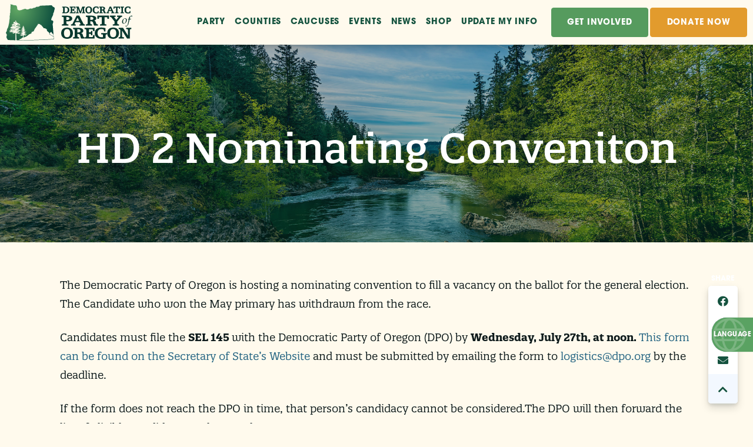

--- FILE ---
content_type: text/html; charset=UTF-8
request_url: https://dpo.org/hd2/
body_size: 10150
content:
<!doctype html>
<!--[if lt IE 7 ]><html itemscope itemtype="http://schema.org/Organization" id="ie6" class="ie ie-old" lang="en-US"><![endif]-->
<!--[if IE 7 ]>   <html itemscope itemtype="http://schema.org/Organization" id="ie7" class="ie ie-old" lang="en-US"><![endif]-->
<!--[if IE 8 ]>   <html itemscope itemtype="http://schema.org/Organization" id="ie8" class="ie ie-old" lang="en-US"><![endif]-->
<!--[if IE 9 ]>   <html itemscope itemtype="http://schema.org/Organization" id="ie9" class="ie" lang="en-US"><![endif]-->
<!--[if gt IE 9]><!--><html itemscope itemtype="http://schema.org/Organization" lang="en-US"><!--<![endif]-->
<head>

    <!-- Meta -->
    <meta charset="utf-8">
    <!--
    DDDDDDDDDDDDD             PPPPPPPPPPPPPPPPP             OOOOOOOOO
    D::::::::::::DDD          P::::::::::::::::P          OO:::::::::OO
    D:::::::::::::::DD        P::::::PPPPPP:::::P       OO:::::::::::::OO
    DDD:::::DDDDD:::::D       PP:::::P     P:::::P     O:::::::OOO:::::::O
      D:::::D    D:::::D        P::::P     P:::::P     O::::::O   O::::::O
      D:::::D     D:::::D       P::::P     P:::::P     O:::::O     O:::::O
      D:::::D     D:::::D       P::::PPPPPP:::::P      O:::::O     O:::::O
      D:::::D     D:::::D       P:::::::::::::PP       O:::::O     O:::::O
      D:::::D     D:::::D       P::::PPPPPPPPP         O:::::O     O:::::O
      D:::::D     D:::::D       P::::P                 O:::::O     O:::::O
      D:::::D     D:::::D       P::::P                 O:::::O     O:::::O
      D:::::D    D:::::D        P::::P                 O::::::O   O::::::O
    DDD:::::DDDDD:::::D       PP::::::PP               O:::::::OOO:::::::O
    D:::::::::::::::DD        P::::::::P                OO:::::::::::::OO
    D::::::::::::DDD          P::::::::P                  OO:::::::::OO
    DDDDDDDDDDDDD             PPPPPPPPPP                    OOOOOOOOO

    This site was made with love by Scotch Digital!

    TWITTER => { @scotch_io }
    WWW => { digital.scotch.io }
    -->
    <title>HD 2 Nominating Conveniton - Democratic Party of Oregon</title>
    <meta http-equiv="X-UA-Compatible" content="IE=edge,chrome=1">
    <meta name="viewport" content="width=device-width, initial-scale=1.0, maximum-scale=1.0">
    <meta content="yes" name="apple-mobile-web-app-capable">
    <meta name="apple-mobile-web-app-status-bar-style" content="black-translucent">

    <!-- RSS -->
    <link rel="alternate" type="application/rss+xml" title="Democratic Party of Oregon" href="https://dpo.org/feed/">
    <link rel="alternate" type="application/atom+xml" title="Democratic Party of Oregon" href="https://dpo.org/feed/atom/">

    <!-- Favicons -->
    <link rel="shortcut icon" sizes="16x16 24x24 32x32 48x48 64x64 96x96" href="https://dpo.org/favicon.ico?new">
    <link rel="apple-touch-icon" sizes="57x57" href="/wp-content/themes/scotchpress/img/favicons/favicon-57.png">
    <link rel="apple-touch-icon-precomposed" sizes="57x57" href="/wp-content/themes/scotchpress/img/favicons/favicon-57.png">
    <link rel="apple-touch-icon" sizes="60x60" href="/wp-content/themes/scotchpress/img/favicons/favicon-60.png">
    <link rel="apple-touch-icon" sizes="72x72" href="/wp-content/themes/scotchpress/img/favicons/favicon-72.png">
    <link rel="apple-touch-icon" sizes="76x76" href="/wp-content/themes/scotchpress/img/favicons/favicon-76.png">
    <link rel="apple-touch-icon" sizes="96x96" href="/wp-content/themes/scotchpress/img/favicons/favicon-96.png">
    <link rel="apple-touch-icon" sizes="114x114" href="/wp-content/themes/scotchpress/img/favicons/favicon-114.png">
    <link rel="apple-touch-icon" sizes="120x120" href="/wp-content/themes/scotchpress/img/favicons/favicon-120.png">
    <link rel="apple-touch-icon" sizes="144x144" href="/wp-content/themes/scotchpress/img/favicons/favicon-144.png">
    <link rel="apple-touch-icon" sizes="152x152" href="/wp-content/themes/scotchpress/img/favicons/favicon-152.png">
    <link rel="apple-touch-icon" sizes="180x180" href="/wp-content/themes/scotchpress/img/favicons/favicon-180.png">
    <link rel="apple-touch-icon" sizes="192x192" href="/wp-content/themes/scotchpress/img/favicons/favicon-192.png">
    <link rel="apple-touch-icon" sizes="194x194" href="/wp-content/themes/scotchpress/img/favicons/favicon-194.png">
    <link rel="apple-touch-icon" sizes="228x228" href="/wp-content/themes/scotchpress/img/favicons/favicon-228.png">
    <meta name="application-name" content="Democratic Party of Oregon">
    <meta name="msapplication-TileImage" content="/wp-content/themes/scotchpress/img/favicons/favicon-144.png">
    <meta name="msapplication-TileColor" content="#2C63A0">

    <!-- FONTS -->
    <link rel="stylesheet" href="https://use.typekit.net/lmd1xtj.css">

    <!-- WP Head -->
    <meta name='robots' content='index, follow, max-image-preview:large, max-snippet:-1, max-video-preview:-1' />

	<!-- This site is optimized with the Yoast SEO plugin v19.7.2 - https://yoast.com/wordpress/plugins/seo/ -->
	<title>HD 2 Nominating Conveniton - Democratic Party of Oregon</title>
	<link rel="canonical" href="https://dpo.org/hd2/" />
	<meta property="og:locale" content="en_US" />
	<meta property="og:type" content="article" />
	<meta property="og:title" content="HD 2 Nominating Conveniton - Democratic Party of Oregon" />
	<meta property="og:url" content="https://dpo.org/hd2/" />
	<meta property="og:site_name" content="Democratic Party of Oregon" />
	<meta property="article:modified_time" content="2022-07-29T17:09:12+00:00" />
	<meta property="og:image" content="https://dpo.org/wp-content/uploads/2020/02/OregonCapitolWeb-1024x576.png" />
	<meta property="og:image:width" content="1024" />
	<meta property="og:image:height" content="576" />
	<meta property="og:image:type" content="image/png" />
	<meta name="twitter:card" content="summary_large_image" />
	<meta name="twitter:image" content="https://dpo.org/wp-content/uploads/2020/06/OregonCapitolWeb-scaled.png" />
	<script type="application/ld+json" class="yoast-schema-graph">{"@context":"https://schema.org","@graph":[{"@type":"WebPage","@id":"https://dpo.org/hd2/","url":"https://dpo.org/hd2/","name":"HD 2 Nominating Conveniton - Democratic Party of Oregon","isPartOf":{"@id":"https://dpo.org/#website"},"datePublished":"2022-07-12T16:09:07+00:00","dateModified":"2022-07-29T17:09:12+00:00","breadcrumb":{"@id":"https://dpo.org/hd2/#breadcrumb"},"inLanguage":"en-US","potentialAction":[{"@type":"ReadAction","target":["https://dpo.org/hd2/"]}]},{"@type":"BreadcrumbList","@id":"https://dpo.org/hd2/#breadcrumb","itemListElement":[{"@type":"ListItem","position":1,"name":"Home","item":"https://dpo.org/"},{"@type":"ListItem","position":2,"name":"HD 2 Nominating Conveniton"}]},{"@type":"WebSite","@id":"https://dpo.org/#website","url":"https://dpo.org/","name":"Democratic Party of Oregon","description":"Official website of the Democratic Party of Oregon.","potentialAction":[{"@type":"SearchAction","target":{"@type":"EntryPoint","urlTemplate":"https://dpo.org/?s={search_term_string}"},"query-input":"required name=search_term_string"}],"inLanguage":"en-US"}]}</script>
	<!-- / Yoast SEO plugin. -->


<link rel='dns-prefetch' href='//ajax.googleapis.com' />
<link rel='dns-prefetch' href='//s.w.org' />
		<!-- This site uses the Google Analytics by MonsterInsights plugin v8.9.0 - Using Analytics tracking - https://www.monsterinsights.com/ -->
							<script
				src="//www.googletagmanager.com/gtag/js?id=UA-4560542-1"  data-cfasync="false" data-wpfc-render="false" type="text/javascript" async></script>
			<script data-cfasync="false" data-wpfc-render="false" type="text/javascript">
				var mi_version = '8.9.0';
				var mi_track_user = true;
				var mi_no_track_reason = '';
				
								var disableStrs = [
															'ga-disable-UA-4560542-1',
									];

				/* Function to detect opted out users */
				function __gtagTrackerIsOptedOut() {
					for (var index = 0; index < disableStrs.length; index++) {
						if (document.cookie.indexOf(disableStrs[index] + '=true') > -1) {
							return true;
						}
					}

					return false;
				}

				/* Disable tracking if the opt-out cookie exists. */
				if (__gtagTrackerIsOptedOut()) {
					for (var index = 0; index < disableStrs.length; index++) {
						window[disableStrs[index]] = true;
					}
				}

				/* Opt-out function */
				function __gtagTrackerOptout() {
					for (var index = 0; index < disableStrs.length; index++) {
						document.cookie = disableStrs[index] + '=true; expires=Thu, 31 Dec 2099 23:59:59 UTC; path=/';
						window[disableStrs[index]] = true;
					}
				}

				if ('undefined' === typeof gaOptout) {
					function gaOptout() {
						__gtagTrackerOptout();
					}
				}
								window.dataLayer = window.dataLayer || [];

				window.MonsterInsightsDualTracker = {
					helpers: {},
					trackers: {},
				};
				if (mi_track_user) {
					function __gtagDataLayer() {
						dataLayer.push(arguments);
					}

					function __gtagTracker(type, name, parameters) {
						if (!parameters) {
							parameters = {};
						}

						if (parameters.send_to) {
							__gtagDataLayer.apply(null, arguments);
							return;
						}

						if (type === 'event') {
							
														parameters.send_to = monsterinsights_frontend.ua;
							__gtagDataLayer(type, name, parameters);
													} else {
							__gtagDataLayer.apply(null, arguments);
						}
					}

					__gtagTracker('js', new Date());
					__gtagTracker('set', {
						'developer_id.dZGIzZG': true,
											});
															__gtagTracker('config', 'UA-4560542-1', {"forceSSL":"true"} );
										window.gtag = __gtagTracker;										(function () {
						/* https://developers.google.com/analytics/devguides/collection/analyticsjs/ */
						/* ga and __gaTracker compatibility shim. */
						var noopfn = function () {
							return null;
						};
						var newtracker = function () {
							return new Tracker();
						};
						var Tracker = function () {
							return null;
						};
						var p = Tracker.prototype;
						p.get = noopfn;
						p.set = noopfn;
						p.send = function () {
							var args = Array.prototype.slice.call(arguments);
							args.unshift('send');
							__gaTracker.apply(null, args);
						};
						var __gaTracker = function () {
							var len = arguments.length;
							if (len === 0) {
								return;
							}
							var f = arguments[len - 1];
							if (typeof f !== 'object' || f === null || typeof f.hitCallback !== 'function') {
								if ('send' === arguments[0]) {
									var hitConverted, hitObject = false, action;
									if ('event' === arguments[1]) {
										if ('undefined' !== typeof arguments[3]) {
											hitObject = {
												'eventAction': arguments[3],
												'eventCategory': arguments[2],
												'eventLabel': arguments[4],
												'value': arguments[5] ? arguments[5] : 1,
											}
										}
									}
									if ('pageview' === arguments[1]) {
										if ('undefined' !== typeof arguments[2]) {
											hitObject = {
												'eventAction': 'page_view',
												'page_path': arguments[2],
											}
										}
									}
									if (typeof arguments[2] === 'object') {
										hitObject = arguments[2];
									}
									if (typeof arguments[5] === 'object') {
										Object.assign(hitObject, arguments[5]);
									}
									if ('undefined' !== typeof arguments[1].hitType) {
										hitObject = arguments[1];
										if ('pageview' === hitObject.hitType) {
											hitObject.eventAction = 'page_view';
										}
									}
									if (hitObject) {
										action = 'timing' === arguments[1].hitType ? 'timing_complete' : hitObject.eventAction;
										hitConverted = mapArgs(hitObject);
										__gtagTracker('event', action, hitConverted);
									}
								}
								return;
							}

							function mapArgs(args) {
								var arg, hit = {};
								var gaMap = {
									'eventCategory': 'event_category',
									'eventAction': 'event_action',
									'eventLabel': 'event_label',
									'eventValue': 'event_value',
									'nonInteraction': 'non_interaction',
									'timingCategory': 'event_category',
									'timingVar': 'name',
									'timingValue': 'value',
									'timingLabel': 'event_label',
									'page': 'page_path',
									'location': 'page_location',
									'title': 'page_title',
								};
								for (arg in args) {
																		if (!(!args.hasOwnProperty(arg) || !gaMap.hasOwnProperty(arg))) {
										hit[gaMap[arg]] = args[arg];
									} else {
										hit[arg] = args[arg];
									}
								}
								return hit;
							}

							try {
								f.hitCallback();
							} catch (ex) {
							}
						};
						__gaTracker.create = newtracker;
						__gaTracker.getByName = newtracker;
						__gaTracker.getAll = function () {
							return [];
						};
						__gaTracker.remove = noopfn;
						__gaTracker.loaded = true;
						window['__gaTracker'] = __gaTracker;
					})();
									} else {
										console.log("");
					(function () {
						function __gtagTracker() {
							return null;
						}

						window['__gtagTracker'] = __gtagTracker;
						window['gtag'] = __gtagTracker;
					})();
									}
			</script>
				<!-- / Google Analytics by MonsterInsights -->
		<link rel="stylesheet" id="wp-block-library-css"  href="https://dpo.org/wp-includes/css/dist/block-library/style.min.css?ver=6.0.2"  media="all">
<style id='global-styles-inline-css' type='text/css'>
body{--wp--preset--color--black: #000000;--wp--preset--color--cyan-bluish-gray: #abb8c3;--wp--preset--color--white: #ffffff;--wp--preset--color--pale-pink: #f78da7;--wp--preset--color--vivid-red: #cf2e2e;--wp--preset--color--luminous-vivid-orange: #ff6900;--wp--preset--color--luminous-vivid-amber: #fcb900;--wp--preset--color--light-green-cyan: #7bdcb5;--wp--preset--color--vivid-green-cyan: #00d084;--wp--preset--color--pale-cyan-blue: #8ed1fc;--wp--preset--color--vivid-cyan-blue: #0693e3;--wp--preset--color--vivid-purple: #9b51e0;--wp--preset--gradient--vivid-cyan-blue-to-vivid-purple: linear-gradient(135deg,rgba(6,147,227,1) 0%,rgb(155,81,224) 100%);--wp--preset--gradient--light-green-cyan-to-vivid-green-cyan: linear-gradient(135deg,rgb(122,220,180) 0%,rgb(0,208,130) 100%);--wp--preset--gradient--luminous-vivid-amber-to-luminous-vivid-orange: linear-gradient(135deg,rgba(252,185,0,1) 0%,rgba(255,105,0,1) 100%);--wp--preset--gradient--luminous-vivid-orange-to-vivid-red: linear-gradient(135deg,rgba(255,105,0,1) 0%,rgb(207,46,46) 100%);--wp--preset--gradient--very-light-gray-to-cyan-bluish-gray: linear-gradient(135deg,rgb(238,238,238) 0%,rgb(169,184,195) 100%);--wp--preset--gradient--cool-to-warm-spectrum: linear-gradient(135deg,rgb(74,234,220) 0%,rgb(151,120,209) 20%,rgb(207,42,186) 40%,rgb(238,44,130) 60%,rgb(251,105,98) 80%,rgb(254,248,76) 100%);--wp--preset--gradient--blush-light-purple: linear-gradient(135deg,rgb(255,206,236) 0%,rgb(152,150,240) 100%);--wp--preset--gradient--blush-bordeaux: linear-gradient(135deg,rgb(254,205,165) 0%,rgb(254,45,45) 50%,rgb(107,0,62) 100%);--wp--preset--gradient--luminous-dusk: linear-gradient(135deg,rgb(255,203,112) 0%,rgb(199,81,192) 50%,rgb(65,88,208) 100%);--wp--preset--gradient--pale-ocean: linear-gradient(135deg,rgb(255,245,203) 0%,rgb(182,227,212) 50%,rgb(51,167,181) 100%);--wp--preset--gradient--electric-grass: linear-gradient(135deg,rgb(202,248,128) 0%,rgb(113,206,126) 100%);--wp--preset--gradient--midnight: linear-gradient(135deg,rgb(2,3,129) 0%,rgb(40,116,252) 100%);--wp--preset--duotone--dark-grayscale: url('#wp-duotone-dark-grayscale');--wp--preset--duotone--grayscale: url('#wp-duotone-grayscale');--wp--preset--duotone--purple-yellow: url('#wp-duotone-purple-yellow');--wp--preset--duotone--blue-red: url('#wp-duotone-blue-red');--wp--preset--duotone--midnight: url('#wp-duotone-midnight');--wp--preset--duotone--magenta-yellow: url('#wp-duotone-magenta-yellow');--wp--preset--duotone--purple-green: url('#wp-duotone-purple-green');--wp--preset--duotone--blue-orange: url('#wp-duotone-blue-orange');--wp--preset--font-size--small: 13px;--wp--preset--font-size--medium: 20px;--wp--preset--font-size--large: 36px;--wp--preset--font-size--x-large: 42px;}.has-black-color{color: var(--wp--preset--color--black) !important;}.has-cyan-bluish-gray-color{color: var(--wp--preset--color--cyan-bluish-gray) !important;}.has-white-color{color: var(--wp--preset--color--white) !important;}.has-pale-pink-color{color: var(--wp--preset--color--pale-pink) !important;}.has-vivid-red-color{color: var(--wp--preset--color--vivid-red) !important;}.has-luminous-vivid-orange-color{color: var(--wp--preset--color--luminous-vivid-orange) !important;}.has-luminous-vivid-amber-color{color: var(--wp--preset--color--luminous-vivid-amber) !important;}.has-light-green-cyan-color{color: var(--wp--preset--color--light-green-cyan) !important;}.has-vivid-green-cyan-color{color: var(--wp--preset--color--vivid-green-cyan) !important;}.has-pale-cyan-blue-color{color: var(--wp--preset--color--pale-cyan-blue) !important;}.has-vivid-cyan-blue-color{color: var(--wp--preset--color--vivid-cyan-blue) !important;}.has-vivid-purple-color{color: var(--wp--preset--color--vivid-purple) !important;}.has-black-background-color{background-color: var(--wp--preset--color--black) !important;}.has-cyan-bluish-gray-background-color{background-color: var(--wp--preset--color--cyan-bluish-gray) !important;}.has-white-background-color{background-color: var(--wp--preset--color--white) !important;}.has-pale-pink-background-color{background-color: var(--wp--preset--color--pale-pink) !important;}.has-vivid-red-background-color{background-color: var(--wp--preset--color--vivid-red) !important;}.has-luminous-vivid-orange-background-color{background-color: var(--wp--preset--color--luminous-vivid-orange) !important;}.has-luminous-vivid-amber-background-color{background-color: var(--wp--preset--color--luminous-vivid-amber) !important;}.has-light-green-cyan-background-color{background-color: var(--wp--preset--color--light-green-cyan) !important;}.has-vivid-green-cyan-background-color{background-color: var(--wp--preset--color--vivid-green-cyan) !important;}.has-pale-cyan-blue-background-color{background-color: var(--wp--preset--color--pale-cyan-blue) !important;}.has-vivid-cyan-blue-background-color{background-color: var(--wp--preset--color--vivid-cyan-blue) !important;}.has-vivid-purple-background-color{background-color: var(--wp--preset--color--vivid-purple) !important;}.has-black-border-color{border-color: var(--wp--preset--color--black) !important;}.has-cyan-bluish-gray-border-color{border-color: var(--wp--preset--color--cyan-bluish-gray) !important;}.has-white-border-color{border-color: var(--wp--preset--color--white) !important;}.has-pale-pink-border-color{border-color: var(--wp--preset--color--pale-pink) !important;}.has-vivid-red-border-color{border-color: var(--wp--preset--color--vivid-red) !important;}.has-luminous-vivid-orange-border-color{border-color: var(--wp--preset--color--luminous-vivid-orange) !important;}.has-luminous-vivid-amber-border-color{border-color: var(--wp--preset--color--luminous-vivid-amber) !important;}.has-light-green-cyan-border-color{border-color: var(--wp--preset--color--light-green-cyan) !important;}.has-vivid-green-cyan-border-color{border-color: var(--wp--preset--color--vivid-green-cyan) !important;}.has-pale-cyan-blue-border-color{border-color: var(--wp--preset--color--pale-cyan-blue) !important;}.has-vivid-cyan-blue-border-color{border-color: var(--wp--preset--color--vivid-cyan-blue) !important;}.has-vivid-purple-border-color{border-color: var(--wp--preset--color--vivid-purple) !important;}.has-vivid-cyan-blue-to-vivid-purple-gradient-background{background: var(--wp--preset--gradient--vivid-cyan-blue-to-vivid-purple) !important;}.has-light-green-cyan-to-vivid-green-cyan-gradient-background{background: var(--wp--preset--gradient--light-green-cyan-to-vivid-green-cyan) !important;}.has-luminous-vivid-amber-to-luminous-vivid-orange-gradient-background{background: var(--wp--preset--gradient--luminous-vivid-amber-to-luminous-vivid-orange) !important;}.has-luminous-vivid-orange-to-vivid-red-gradient-background{background: var(--wp--preset--gradient--luminous-vivid-orange-to-vivid-red) !important;}.has-very-light-gray-to-cyan-bluish-gray-gradient-background{background: var(--wp--preset--gradient--very-light-gray-to-cyan-bluish-gray) !important;}.has-cool-to-warm-spectrum-gradient-background{background: var(--wp--preset--gradient--cool-to-warm-spectrum) !important;}.has-blush-light-purple-gradient-background{background: var(--wp--preset--gradient--blush-light-purple) !important;}.has-blush-bordeaux-gradient-background{background: var(--wp--preset--gradient--blush-bordeaux) !important;}.has-luminous-dusk-gradient-background{background: var(--wp--preset--gradient--luminous-dusk) !important;}.has-pale-ocean-gradient-background{background: var(--wp--preset--gradient--pale-ocean) !important;}.has-electric-grass-gradient-background{background: var(--wp--preset--gradient--electric-grass) !important;}.has-midnight-gradient-background{background: var(--wp--preset--gradient--midnight) !important;}.has-small-font-size{font-size: var(--wp--preset--font-size--small) !important;}.has-medium-font-size{font-size: var(--wp--preset--font-size--medium) !important;}.has-large-font-size{font-size: var(--wp--preset--font-size--large) !important;}.has-x-large-font-size{font-size: var(--wp--preset--font-size--x-large) !important;}
</style>
<script type='text/javascript' src='/wp-content/plugins/google-analytics-for-wordpress/assets/js/frontend-gtag.min.js?ver=8.9.0' id='monsterinsights-frontend-script-js'></script>
<script data-cfasync="false" data-wpfc-render="false" type="text/javascript" id='monsterinsights-frontend-script-js-extra'>/* <![CDATA[ */
var monsterinsights_frontend = {"js_events_tracking":"true","download_extensions":"doc,pdf,ppt,zip,xls,docx,pptx,xlsx","inbound_paths":"[]","home_url":"https:\/\/dpo.org","hash_tracking":"false","ua":"UA-4560542-1","v4_id":""};/* ]]> */
</script>
<script type='text/javascript' src='//ajax.googleapis.com/ajax/libs/jquery/1.9.1/jquery.min.js?ver=1.9.1' id='jquery-js'></script>

    <!-- Styles -->
    <link rel="stylesheet" href="/wp-content/themes/scotchpress/style.css?abddddbdddyd5>">
    <!--[if lt IE 9]>
        <script src="//cdnjs.cloudflare.com/ajax/libs/html5shiv/3.7.2/html5shiv.min.js"></script>
        <script src="/wp-content/themes/scotchpress/js/loners/respond.min.js"></script>
    <![endif]-->

    <style>
@media (min-width: 1024px) {
.per-row-2 .supporters-item .img-wrap {
    height: 500px;
}
}

.vgs-input-container iframe {
height: 45px !important;
}

.FastAction.at-markup {
display: none !important;
}
</style>

<!-- Global site tag (gtag.js) - Google Analytics -->
<script async src="https://www.googletagmanager.com/gtag/js?id=UA-4560542-1"></script>
<script>
  window.dataLayer = window.dataLayer || [];
  function gtag(){dataLayer.push(arguments);}
  gtag('js', new Date());

  gtag('config', 'UA-4560542-1');
</script>

</head>
<body class="page-template-default page page-id-25597">

    
    <div class="site-wrap">
    <div class="site-canvas">

    <span class="bg-split-left "></span>
    <span class="bg-split-left bg-split-right "></span>

    <nav class="mobile-nav">
        <div class="real">
            <ul id="menu-main-menu" class="menu"><li id="menu-item-17479" class="menu-item menu-item-type-post_type menu-item-object-page menu-item-has-children menu-item-17479"><a href="https://dpo.org/party/">Party</a></li>
<li id="menu-item-17483" class="menu-item menu-item-type-post_type menu-item-object-page menu-item-17483"><a href="https://dpo.org/counties/">Counties</a></li>
<li id="menu-item-17482" class="menu-item menu-item-type-post_type menu-item-object-page menu-item-17482"><a href="https://dpo.org/caucuses/">Caucuses</a></li>
<li id="menu-item-17480" class="menu-item menu-item-type-post_type menu-item-object-page menu-item-has-children menu-item-17480"><a href="https://dpo.org/events/">Events</a></li>
<li id="menu-item-27646" class="menu-item menu-item-type-taxonomy menu-item-object-category menu-item-27646"><a href="https://dpo.org/news/">News</a></li>
<li id="menu-item-17550" class="menu-item menu-item-type-custom menu-item-object-custom menu-item-17550"><a href="https://store.dpo.org">Shop</a></li>
<li id="menu-item-28083" class="menu-item menu-item-type-post_type menu-item-object-page menu-item-28083"><a href="https://dpo.org/update-my-info/">Update My Info</a></li>
</ul>        </div>
        <div class="fake">
            <ul id="menu-main-menu-1" class="menu"><li class="menu-item menu-item-type-post_type menu-item-object-page menu-item-has-children menu-item-17479"><a href="https://dpo.org/party/">Party</a></li>
<li class="menu-item menu-item-type-post_type menu-item-object-page menu-item-17483"><a href="https://dpo.org/counties/">Counties</a></li>
<li class="menu-item menu-item-type-post_type menu-item-object-page menu-item-17482"><a href="https://dpo.org/caucuses/">Caucuses</a></li>
<li class="menu-item menu-item-type-post_type menu-item-object-page menu-item-has-children menu-item-17480"><a href="https://dpo.org/events/">Events</a></li>
<li class="menu-item menu-item-type-taxonomy menu-item-object-category menu-item-27646"><a href="https://dpo.org/news/">News</a></li>
<li class="menu-item menu-item-type-custom menu-item-object-custom menu-item-17550"><a href="https://store.dpo.org">Shop</a></li>
<li class="menu-item menu-item-type-post_type menu-item-object-page menu-item-28083"><a href="https://dpo.org/update-my-info/">Update My Info</a></li>
</ul>
            <hr>

            <div class="main-buttons ">

        <a href="/get-involved-2025/" target="_self" class="btn-base fill-out btn-primary_light ">
        Get Involved    </a>
        <a href="https://secure.ngpvan.com/_IDINImS7EySfOBxvFVdlQ2" target="_blank" class="btn-base fill-out btn-tertiary ">
        Donate Now    </a>
    
</div>

            <div class="zz-links">
                <a class="facebook" target="_blank" href="http://facebook.com/ordems"><i class="fab fa-facebook"></i></a><a class="twitter" target="_blank" href="http://twitter.com/ORDems"><i class="fab fa-twitter"></i></a><a class="instagram" target="_blank" href="http://instagram.com/oregondems"><i class="fab fa-instagram"></i></a><a class="youtube" target="_blank" href="http://youtube.com/oregondems"><i class="fab fa-youtube"></i></a>            </div>
        </div>
    </nav>


        
<section class="realest-topper topper has-image   has-big-components center   ">

    <div class="quick-bg has-image  radial">

        <span class="img is-bg" style="background-image: url(/wp-content/uploads/2019/12/shutterstock_1417673036.jpg.jpg); opacity: 1"></span>
    


    

        <span class="img is-burn" style="opacity: .5"></span>
    
    
    

</div>
    <header class="site-header is-top-nav has-image not-candidate">
        <div class="header-guts has-image ">


            
            <div class="super-guts">
                <a href="/" class="logo">
    <img src="/wp-content/themes/scotchpress/img/logo-dark.svg" alt="Democratic Party of Oregon">
</a>
                <div class="big-nav-stuff">
                    <div class="main-buttons ">

        <a href="/get-involved-2025/" target="_self" class="btn-base fill-out btn-primary_light ">
        Get Involved    </a>
        <a href="https://secure.ngpvan.com/_IDINImS7EySfOBxvFVdlQ2" target="_blank" class="btn-base fill-out btn-tertiary ">
        Donate Now    </a>
    
</div>                </div>

                <div class="zz-links">
                    <a class="facebook" target="_blank" href="http://facebook.com/ordems"><i class="fab fa-facebook"></i></a><a class="twitter" target="_blank" href="http://twitter.com/ORDems"><i class="fab fa-twitter"></i></a><a class="instagram" target="_blank" href="http://instagram.com/oregondems"><i class="fab fa-instagram"></i></a><a class="youtube" target="_blank" href="http://youtube.com/oregondems"><i class="fab fa-youtube"></i></a>                </div>

                <nav class="main-nav">
                    <ul id="menu-main-menu-2" class="menu"><li class="menu-item menu-item-type-post_type menu-item-object-page menu-item-has-children menu-item-17479"><a href="https://dpo.org/party/"><span>Party<span></a>
<ul class="sub-menu">
	<li id="menu-item-19214" class="menu-item menu-item-type-post_type menu-item-object-page menu-item-19214"><a href="https://dpo.org/party/about-the-party/"><span>About the DPO<span></a></li>
	<li id="menu-item-19661" class="menu-item menu-item-type-post_type menu-item-object-page menu-item-19661"><a href="https://dpo.org/party/democratic-leadership/"><span>Democratic Leadership<span></a></li>
	<li id="menu-item-19213" class="menu-item menu-item-type-post_type menu-item-object-page menu-item-19213"><a href="https://dpo.org/party/dpo-officers/"><span>DPO Officers<span></a></li>
	<li id="menu-item-29922" class="menu-item menu-item-type-post_type menu-item-object-page menu-item-29922"><a href="https://dpo.org/contact-staff/"><span>Contact DPO Staff<span></a></li>
	<li id="menu-item-20948" class="menu-item menu-item-type-custom menu-item-object-custom menu-item-20948"><a href="http://dpo.org/scc"><span>State Central Committee Meetings<span></a></li>
	<li id="menu-item-19207" class="menu-item menu-item-type-post_type menu-item-object-page menu-item-19207"><a href="https://dpo.org/party/standing-committee-chairs/"><span>Standing Committees<span></a></li>
	<li id="menu-item-19209" class="menu-item menu-item-type-post_type menu-item-object-page menu-item-19209"><a href="https://dpo.org/party/congressional-district-chairs/"><span>Congressional District Committees<span></a></li>
	<li id="menu-item-19212" class="menu-item menu-item-type-post_type menu-item-object-page menu-item-19212"><a href="https://dpo.org/party/platform-priority-legislative-action-items/"><span>Platform &#038; Priority Legislative Action Items<span></a></li>
	<li id="menu-item-19210" class="menu-item menu-item-type-post_type menu-item-object-page menu-item-19210"><a href="https://dpo.org/party/bylaws-standing-rules/"><span>Bylaws &#038; Standing Rules<span></a></li>
	<li id="menu-item-19211" class="menu-item menu-item-type-post_type menu-item-object-page menu-item-19211"><a href="https://dpo.org/party/resolutions/"><span>Party Resolutions<span></a></li>
</ul>
</li>
<li class="menu-item menu-item-type-post_type menu-item-object-page menu-item-17483"><a href="https://dpo.org/counties/"><span>Counties<span></a></li>
<li class="menu-item menu-item-type-post_type menu-item-object-page menu-item-17482"><a href="https://dpo.org/caucuses/"><span>Caucuses<span></a></li>
<li class="menu-item menu-item-type-post_type menu-item-object-page menu-item-has-children menu-item-17480"><a href="https://dpo.org/events/"><span>Events<span></a>
<ul class="sub-menu">
	<li id="menu-item-23356" class="menu-item menu-item-type-custom menu-item-object-custom menu-item-23356"><a href="https://dpo.org/events/"><span>Upcoming Events<span></a></li>
	<li id="menu-item-19215" class="menu-item menu-item-type-post_type menu-item-object-page menu-item-19215"><a href="https://dpo.org/get-involved/submit-an-event/"><span>Submit an Event<span></a></li>
</ul>
</li>
<li class="menu-item menu-item-type-taxonomy menu-item-object-category menu-item-27646"><a href="https://dpo.org/news/"><span>News<span></a></li>
<li class="menu-item menu-item-type-custom menu-item-object-custom menu-item-17550"><a href="https://store.dpo.org"><span>Shop<span></a></li>
<li class="menu-item menu-item-type-post_type menu-item-object-page menu-item-28083"><a href="https://dpo.org/update-my-info/"><span>Update My Info<span></a></li>
</ul>                </nav>

                <a href="#" class="toggle-mobile-nav">
                    <span></span>
                    <span></span>
                    <span></span>
                </a>

            </div>
        </div>
    </header>

    <div class="topper-content topper-mark">

        <div class="topper-guts  ">

            <div class="site-alert-bump"></div>

            <div class="trickster">
                <div class="copy-stuff">
                
                
                                <h1 class=" ">HD 2 Nominating Conveniton</h1>

                <!-- <hr> -->

                
                
                </div>



                <div class="extra-stuff">
                    
                                    </div>


                                <!-- <hr class="has-star"> -->
                

            </div>

        </div>


    </div>


    




    



    

    

</section>    <article>

        <div class="insides-wrapper">

            <div class="force-big-components-to-squeeze">
            
            <section id="" class="page-section is-content is-standard-content">

    <p>&nbsp;</p>
<p>The Democratic Party of Oregon is hosting a nominating convention to fill a vacancy on the ballot for the general election. The Candidate who won the May primary has withdrawn from the race.</p>
<p><span style="font-weight: 300;">Candidates must file the </span><b>SEL 145 </b><span style="font-weight: 300;">with the Democratic Party of Oregon (DPO) by </span><b>Wednesday, July 27th, at noon. </b><a href="https://sos.oregon.gov/elections/Documents/SEL145.pdf"><span style="font-weight: 300;">This form can be found on the Secretary of State’s Website</span></a><span style="font-weight: 300;"> and must be submitted by emailing the form to </span><a href="/cdn-cgi/l/email-protection#264a49414f55524f45556642564908495441"><span style="font-weight: 300;"><span class="__cf_email__" data-cfemail="8ce0e3ebe5fff8e5efffcce8fce3a2e3feeb">[email&#160;protected]</span></span></a><span style="font-weight: 300;"> by the deadline.</span></p>
<p><span style="font-weight: 400;">If the form does not reach the DPO in time, that person’s candidacy cannot be considered.The DPO will then forward the list of eligible candidates to the Douglas County Democrats.</span></p>
<h3 style="text-align: center;">Here is the timeline for the election:</h3>
<ul>
<li>July 27th, Noon &#8211; Filing Deadline</li>
<li>July 28th, 6pm &#8211; Nominating Convention at Roseburg Public Library.</li>
</ul>


</section>
                        <div class="main-content-wrap">
                <div class="main-content-padding">
                    <section id="iteration-" class="page-section is-content ">
    

        





























        






        




        




        











        

















                <div id="inner-iteration-" class="inner-section is-for-buttons">
                        <div class="columns">

                

                


                                <div class="column">
                    <a href="https://docs.google.com/document/d/e/2PACX-1vT9heV4wja5Idj-s7oIihSmHjFiK_g2L8m33YP64ZcKF0kB4G12-zOnhVgFLhgrSpeST9G1vZYsFhs-/pub" class="btn-base btn-primary " target="_blank">
                        HD 2 Convention Rules                    </a>
                </div>
                
            </div>
                    </div>
        












        
        

        
        

        



    </section>                                    </div>
            </div>
            

            

<div class="share-lights ">
    <div class="sticky">
        <p>Share</p>
        <div class="lights">
            <a  onclick="window.open(
                    'https://www.facebook.com/sharer/sharer.php?u='+encodeURIComponent('https://dpo.org/hd2/'),
                    'facebook-share-dialog',
                    'width=626,height=436');
                return false;"
                href="#"
                class="facebook"
            >
                <i class="fab fa-facebook"></i>
            </a>
            <a  onclick="window.open(
                    'https://twitter.com/intent/tweet?related=ORDems&via=ORDems&url='+encodeURIComponent('https://dpo.org/hd2/')+'&text='+encodeURIComponent('HD 2 Nominating Conveniton'),
                    'twitter-share-dialog',
                    'width=626,height=436');
                return false;"
                href="#"
                class="twitter"
            >
                <i class="fab fa-twitter"></i>
            </a>

            <a href="/cdn-cgi/l/email-protection#[base64]" class="email">
                <i class="fas fa-envelope"></i>
            </a>
            <a href="#" class="back-to-top">
                <i class="fas fa-chevron-up"></i>
            </a>
        </div>
    </div>
</div>

            </div>
        </div>

    </article>
    


    <section class="footer-signup">

        <div class="quick-bg has-image  bottom">

        <span class="img is-bg" style="background-image: url(/wp-content/uploads/2019/12/footer.jpg); opacity: 1"></span>
    


    

        <span class="img is-burn" style="opacity: 1"></span>
    
    
    

</div>
        <div class="stuff">
            <a href="/" class="logo">
                <img src="/wp-content/themes/scotchpress/img/logo-light.svg" alt="Democratic Party of Oregon">
            </a>
            
<div class="flat-form default_ngp">

    <script data-cfasync="false" src="/cdn-cgi/scripts/5c5dd728/cloudflare-static/email-decode.min.js"></script><script>
    window.nvtag_callbacks = window.nvtag_callbacks || {};
    nvtag_callbacks = window.nvtag_callbacks;
    nvtag_callbacks.postRender = nvtag_callbacks.postRender || [];
    nvtag_callbacks.postRender.push(function() {
        $('input[type="email"]').each(function() {
            var form = $(this).closest('form').find('.ContactInformation');
            $(this).closest('.at-row').prependTo(form);


            form.find('.at-text.PostalCode').each(function() {
                var whereZIP = form.find('.at-row .at-text.EmailAddress');
                $(this).insertAfter(whereZIP);
            });

        });
        if ($('.intl-phone-MobilePhone').length > 0) {
            $('.intl-phone-MobilePhone').each(function() {
                $(this).attr('placeholder', $(this).attr('title'));
            });

        }
    });
    </script>



    <script type='text/javascript' src='https://d3rse9xjbp8270.cloudfront.net/at.js' crossorigin='anonymous'></script>
    <div class="ngp-form"
    data-labels="inline"
     data-form-url="https://actions.ngpvan.com/v1/Forms/wGvm0E9uAkmmsOnf5QOeTg2"
     data-fastaction-endpoint="https://fastaction.ngpvan.com"
     data-inline-errors="true"
     data-fastaction-nologin="true"
     data-databag-endpoint="https://profile.ngpvan.com"
     data-databag="everybody"
     data-mobile-autofocus="false" >
    </div>







</div>

    <p class="phone-disclaimer">By providing your cell phone number you agree to receive periodic cell phone calls and text messages from the Democratic Party of Oregon.</p>



        </div>

    </section>



    <footer class="site-footer">


        <div class="zz-links">
            <a class="facebook" target="_blank" href="http://facebook.com/ordems"><i class="fab fa-facebook"></i></a><a class="twitter" target="_blank" href="http://twitter.com/ORDems"><i class="fab fa-twitter"></i></a><a class="instagram" target="_blank" href="http://instagram.com/oregondems"><i class="fab fa-instagram"></i></a><a class="youtube" target="_blank" href="http://youtube.com/oregondems"><i class="fab fa-youtube"></i></a>        </div>

        <div class="footer-links">
                        <div class="item">
                <a href="/contact-us">Contact Us</a>
            </div>
                        <div class="item">
                <a href="/jobs">Jobs & Internships</a>
            </div>
                        <div class="item">
                <a href="/accessibility">Accessibility</a>
            </div>
                        <div class="item">
                <a href="/privacy-policy">Privacy Policy</a>
            </div>
                    </div>

                <address class="footer-address">
            Democratic Party of Oregon <br />
1220 SW Morrison St.<br />
Suite 910<br />
Portland, OR 97205<br />
<a href="tel:503-224-8200">(503) 224-8200</a>        </address>
        
        
                <p class="disclaimer">
            <br>Paid for by the Democratic Party of Oregon (WWW.DPO.ORG)<br />
1220 SW Morrison St. Suite 910, Portland Oregon<br>Not authorized by any candidate or candidate's committee<br />
Our top donors are here: DPO.org/TopDonors<br />
<br />
        </p>
        
    </footer>








    















    </div><!-- Site Canvas -->
    </div><!-- Site Wrapper -->



    

        <div class="google-toggle-switch">
        <a href="#" class="show-or-hide" data-language="Language">
            <i class="fal fa-globe"></i>
        </a>
        <div id="google_translate_element"></div><script type="text/javascript">
        function googleTranslateElementInit() {
          new google.translate.TranslateElement({pageLanguage: 'en', includedLanguages: 'af,ga,sq,it,ar,ja,az,kn,eu,ko,bn,la,be,lv,bg,lt,ca,mk,zh-CN,ms,zh-TW,mt,hr,no,cs,fa,da,pl,nl,pt,en,ro,eo,ru,et,sr,tl,sk,fi,sl,fr,es,gl,sw,ka,sv,de,ta,el,te,gu,th,ht,tr,iw,uk,hi,ur,hu,vi,is,cy,id,yi', layout: google.translate.TranslateElement.FloatPosition.BOTTOM_RIGHT}, 'google_translate_element');
        }
        </script><script src="//translate.google.com/translate_a/element.js?cb=googleTranslateElementInit"></script>
    </div>
    
    <!-- Scripts & WP Footer -->
    <script async src="https://platform.twitter.com/widgets.js"></script>
    <script type='text/javascript' src='/wp-content/themes/scotchpress/js/plugins.min.js?ver=1.2222' id='plugins-js'></script>
<script type='text/javascript' src='/wp-content/themes/scotchpress/js/scripts.min.js?ver=1.333323d2433' id='scripts-js'></script>

    

        <script>
    var _userway_config = {
        account: 'HrrNz8w5aC'
    };
    </script>
    <script src="https://cdn.userway.org/widget.js"></script>
    

<!-- 1-->
    <script defer src="https://static.cloudflareinsights.com/beacon.min.js/vcd15cbe7772f49c399c6a5babf22c1241717689176015" integrity="sha512-ZpsOmlRQV6y907TI0dKBHq9Md29nnaEIPlkf84rnaERnq6zvWvPUqr2ft8M1aS28oN72PdrCzSjY4U6VaAw1EQ==" data-cf-beacon='{"version":"2024.11.0","token":"8d2500fbe1044b2796ba750c87b21184","server_timing":{"name":{"cfCacheStatus":true,"cfEdge":true,"cfExtPri":true,"cfL4":true,"cfOrigin":true,"cfSpeedBrain":true},"location_startswith":null}}' crossorigin="anonymous"></script>
</body>
</html>